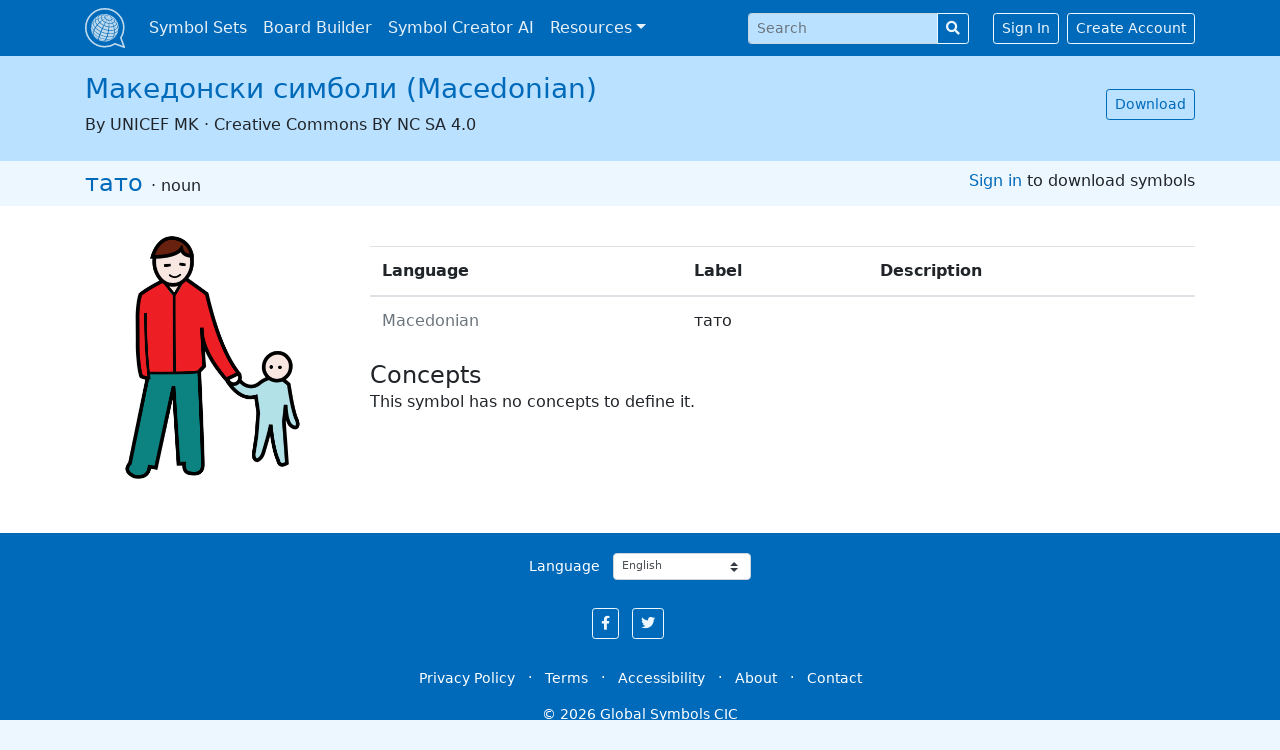

--- FILE ---
content_type: text/html; charset=utf-8
request_url: https://globalsymbols.com/symbolsets/9ac07976-cabf-49b9-8924-396bd193d41a/symbols/48482?locale=en
body_size: 4463
content:
<!DOCTYPE html>
<html class='bg-light' dir='ltr' lang='en'>
<head>
<meta charset='utf-8'>
<meta content='width=device-width, initial-scale=1, shrink-to-fit=no' name='viewport'>
<link rel="apple-touch-icon" sizes="180x180" href="/assets/favicon/apple-touch-icon-268ec0625c09c4f4bedb475dbb680d07851d0b36d9b28d2582bb8d93ff14ff75.png">
<link rel="icon" type="image/png" sizes="32x32" href="/assets/favicon/favicon-32x32-a94c82071920d187661822e33b52dfcf5e703642ab108f762c2f97785f1a2a6d.png">
<link rel="icon" type="image/png" sizes="16x16" href="/assets/favicon/favicon-16x16-dd4345b52bf6759462156d3b29887c260bf4545715d884c55b7f3e65fe7c85c8.png">
<link rel="mask-icon" href="/assets/favicon/safari-pinned-tab-6e0310d65a4f884e67a6153d9bf1390ea26c454bad95bba9e689deec3680fa8d.svg" color="#206eb5">
<link rel="shortcut icon" href="/assets/favicon/favicon-3f11acb33369a4001f780c66333456f5d3e3c50e1a6544b508619618509ce7bf.ico">
<meta name="apple-mobile-web-app-title" content="Global Symbols">
<meta name="application-name" content="Global Symbols">
<meta name="msapplication-TileColor" content="#2d89ef">
<meta name="theme-color" content="#ffffff">
<meta name="csrf-param" content="authenticity_token" />
<meta name="csrf-token" content="IT9iMU10241ZdWUVmnWEZgl-ytpOMj1i9VTv0DlF9cB8R4nOwguGIo4fuKxuzwOAJcbwVhIx73PRH3dd9TI-_Q" />

<title>тато in Македонски симболи (Macedonian) · Global Symbols</title>
<meta name="description" content="&#39;тато&#39; symbol, part of the Македонски симболи (Macedonian) symbolset. Find thousands of free symbols for communication.">
<link rel="image_src" href="https://globalsymbols.com/assets/default-sharing-image-af04cdfc0e1d1ddf1cbd517290e396cb2d496049ce6d66771a378016ac470fef.png">
<meta property="og:title" content="тато in Македонски симболи (Macedonian) · Global Symbols">
<meta property="og:site_name" content="Global Symbols">
<meta property="og:description" content="&#39;тато&#39; symbol, part of the Македонски симболи (Macedonian) symbolset. Find thousands of free symbols for communication.">
<meta property="og:image" content="https://globalsymbols.com/uploads/production/image/imagefile/48481/98_48482_ba2d458b-c2f3-4291-b318-3d67809f78fc.jpg">
<meta property="og:image:width" content="1200">
<meta property="og:image:height" content="630">
<meta property="og:url" content="https://globalsymbols.com/symbolsets/9ac07976-cabf-49b9-8924-396bd193d41a/symbols/48482?locale=en">
<meta property="og:type" content="object">
<meta property="og:updated_time" content="2021-12-02T12:24:19Z">
<meta name="twitter:card" content="summary">
<meta name="twitter:site" content="@globalsymbols">
<script crossorigin='anonymous' defer integrity='sha256-4+XzXVhsDmqanXGHaHvgh1gMQKX40OUvDEBTu8JcmNs=' src='https://code.jquery.com/jquery-3.5.1.slim.min.js'></script>
<link rel="stylesheet" media="all" href="/assets/application-827ad3c02c75fb22d04cd2012842bedc8287c62cb3e33cfaa74de5462c737383.css" data-turbolinks-track="reload" />
<script src="/assets/application-fbd3acc43dbfb5f6cff258feab45d326ca2007e469acc92e571531f1824eff92.js" data-turbolinks-track="reload" defer="defer"></script>
<script type="application/ld+json">{"@type":"Organization","url":"https://globalsymbols.com","logo":"https://globalsymbols.com/assets/logo-square-292ce2be5f1daf883aa7b55f12c29396079e8022adc848e8754d51d3b3e2ef1e.svg","sameAs":["https://facebook.com/globalsymbols","https://twitter.com/globalsymbols"],"@context":"https://schema.org"}</script>
<link href='https://www.google-analytics.com' rel='preconnect'>
<!-- Global site tag (gtag.js) - Google Analytics -->
<script async src='https://www.googletagmanager.com/gtag/js?id=UA-24512836-6'></script>
<script>
  window.dataLayer = window.dataLayer || [];
  function gtag(){dataLayer.push(arguments);}
  gtag('js', new Date());
  gtag('config', 'UA-24512836-6');
</script>
</head>
<body>
<a class='sr-only sr-only-focusable position-fixed p-3' href='#content'>Skip to main content</a>
<nav class='navbar navbar-expand-lg navbar-dark bg-primary fixed-top mb-5'>
<div class='container-xl'>
<a class='navbar-brand p-0' href='/?locale=en' translate='no'>
<img alt='Global Symbols' class='d-inline-block align-top' src='/assets/logo-square-white-2a2b929fd22493bd051b36117806fc042cb1c75ed586c904dad3de870f0c099f.svg'>
</a>
<button aria-controls='navbarSupportedContent' aria-expanded='false' aria-label='Toggle navigation' class='navbar-toggler' data-target='#navbarSupportedContent' data-toggle='collapse' type='button'>
<span class='navbar-toggler-icon'></span>
</button>
<div class='collapse navbar-collapse' id='navbarSupportedContent'>
<ul class='navbar-nav mr-auto'>
<li class='nav-item'>
<a class='nav-link' href='/symbolsets?locale=en'>Symbol Sets</a>
</li>
<li class='nav-item'>
<a class='nav-link' href='https://app.globalsymbols.com/en' target='_blank'>Board Builder</a>
</li>
<li class='nav-item'>
<a class='nav-link' href='https://app.globalsymbols.com/en/media' rel='noopener' target='_blank'>Symbol Creator AI</a>
</li>
<li class='nav-item dropdown'>
<a class='nav-link dropdown-toggle' data-toggle='dropdown' href='#' id='navbarDropdownMenuLink'>Resources</a>
<div aria-labelledby='navbarDropdownMenuLink' class='dropdown-menu'>
<a class='dropdown-item' href='/about/training-resources?locale=en'>Training</a>
<a class='dropdown-item' href='/knowledge-base?locale=en'>Knowledge Base</a>
<a class='dropdown-item' href='/news?locale=en'>News</a>
</div>
</li>
</ul>
<form class="form-inline my-2 my-lg-0 mr-4" role="form" action="/search?locale=en" accept-charset="UTF-8" method="get"><input value="9ac07976-cabf-49b9-8924-396bd193d41a" id="navbar_search_symbolset" type="hidden" name="symbolset" />
<input value="en" type="hidden" name="locale" id="locale" />
<div class="form-group row" clsass="mb-0 input-group-sm"><label class="sr-only col-form-label col required" for="navbar_search_query">Search </label><div class="col-sm-12"><div class="input-group input-group-sm"><input id="navbar_search_query" required="required" class="form-control" placeholder="Search " type="text" name="query" /><div class="input-group-append"><button name="button" type="submit" class="btn btn-outline-light" title="Search"><i class="fas fa-search"></i></button></div></div></div></div>
</form><a class='btn btn-sm btn-outline-light' href='/users/sign_in?locale=en'>Sign In</a>
<a class='btn btn-sm btn-outline-light ml-2' href='/users/sign_up?locale=en'>Create Account</a>
</div>
</div>
</nav>
<div id='main'>
<div class='bg-light-1' id='symbolset-topbar'>
<div class='container-xl'>
<div class='row pb-4 pt-3 align-items-center'>
<div class='col text-center text-sm-left'>
<h1>
<a href='/symbolsets/9ac07976-cabf-49b9-8924-396bd193d41a?locale=en' translate='no'>Македонски симболи (Macedonian)</a>
</h1>
<div class='font-weight-light'>
By
<a rel='noopener' target='_blank' translate='no'>UNICEF MK</a>
·
<span translate='no'>Creative Commons BY NC SA 4.0</span>

</div>
</div>
<div class='col-sm-auto text-center text-sm-right'>
<a class='btn btn-sm btn-outline-primary' data-turbolinks='false' href='/symbolsets/9ac07976-cabf-49b9-8924-396bd193d41a/download?locale=en'>Download</a>
</div>
</div>
</div>
</div>

<div class='bg-light' id='symbol-topbar'>
<div class='container-xl'>
<div class='row py-2'>
<div class='col text-center text-sm-left'>
<h2 class='d-inline'>
<a href='/symbolsets/9ac07976-cabf-49b9-8924-396bd193d41a/symbols/48482?locale=en'><span lang='mk' translate='no'>тато</span>

</a>
</h2>
<span class='font-weight-light'>
·
noun
</span>
</div>
<div class='col-sm-auto text-center text-sm-right'>
<a href='/users/sign_in?locale=en'>Sign in</a>
to download symbols
</div>
</div>
</div>
</div>

<main class='container-xl'>
<div class='row'>
<div class='col-md-3'>
<img alt='тато' class='img-fluid show-picto-image' src='https://globalsymbols.com/uploads/production/image/imagefile/48481/98_48482_ba2d458b-c2f3-4291-b318-3d67809f78fc.jpg'>
</div>
<div class='col'>
<p class='lead'></p>
<div class='table-responsive'>
<table class='table table-hover'>
<thead>
<th scope='col'>Language</th>
<th scope='col'>Label</th>
<th scope='col'>Description</th>
</thead>
<tbody>
<tr>
<td class='text-muted'>Macedonian</td>
<td>
<span lang='mk' translate='no'>тато</span>

</td>
<td><span lang='mk' translate='no'></span>
</td>
</tr>
</tbody>
</table>
</div>
<h2 class='d-inline'>Concepts</h2>
<p class='font-weight-light'>
This symbol has no concepts to define it.
</p>
</div>
</div>
</main>

</div>
<footer class='text-center d-print-none'>
<div class='text-white bg-primary mt-5 p-3'>
<div class='container-xl'>
<form>
<div class='form-row align-items-center justify-content-center'>
<div class='col-auto'>
<label class='col-form-label col-form-label-sm' for='select_locale'>Language</label>
<select class='w-auto custom-select custom-select-sm my-1 ml-2' id='select_locale'>
<option value="ca">Català</option>
<option value="de">Deutsch</option>
<option selected="selected" value="en">English</option>
<option value="es">Español</option>
<option value="fr">Français</option>
<option value="it">Italiano</option>
<option value="nl">Nederlands</option>
<option value="ps">Pashto</option>
<option value="ro">Română</option>
<option value="sq">Shqip</option>
<option value="sr_Latn">Srpski (latinica)</option>
<option value="tr">Türkçe</option>
<option value="hr">hrvatski</option>
<option value="el">Ελληνικά</option>
<option value="bg">Български</option>
<option value="mk">Македонски</option>
<option value="sr_Cyrl">српска ћирилица</option>
<option value="uk">український</option>
<option value="hy">Հայերեն</option>
<option value="ur">اردو</option>
<option value="ar">العربية</option>
</select>
</div>
</div>
</form>
<div class='mt-4'>
<a class='btn btn-sm btn-outline-light mr-2 social-button' href='https://facebook.com/globalsymbols' rel='noopener' title='Global Symbols on Facebook'>
<i class='fab fa-facebook-f'></i>
<div class='sr-only'>Global Symbols on Facebook</div>
</a>
<a class='btn btn-sm btn-outline-light mr-4 social-button' href='https://twitter.com/globalsymbols' rel='noopener' title='Global Symbols on Twitter'>
<i class='fab fa-twitter'></i>
<div class='sr-only'>Global Symbols on Twitter</div>
</a>
</div>
<div class='mt-4'>
<small>
<a class='btn btn-sm btn-link text-white' href='/about/privacy-policy?locale=en'>Privacy Policy</a>
·
<a class='btn btn-sm btn-link text-white' href='/about/terms-and-conditions?locale=en'>Terms</a>
·
<a class='btn btn-sm btn-link text-white' href='/about/accessibility-statement?locale=en'>Accessibility</a>
·
<a class='btn btn-sm btn-link text-white' href='/about?locale=en'>About</a>
·
<a class='btn btn-sm btn-link text-white' href='/contact?locale=en'>Contact</a>
</small>
</div>
<div class='navbar-text' translate='no'>
<small>© 2026 Global Symbols CIC</small>
</div>
</div>
</div>
</footer>
<div class='d-none d-print-block text-center'>
<small>© 2026 Global Symbols CIC</small>
</div>
<script type="application/ld+json">{"@type":"BreadcrumbList","itemListElement":[{"@type":"ListItem","position":0,"name":"Symbolsets","item":"https://globalsymbols.com/symbolsets?locale=en"},{"@type":"ListItem","position":1,"name":"Македонски симболи (Macedonian)","item":"https://globalsymbols.com/symbolsets/9ac07976-cabf-49b9-8924-396bd193d41a?locale=en"},{"@type":"ListItem","position":2,"name":"тато","item":"https://globalsymbols.com/symbolsets/9ac07976-cabf-49b9-8924-396bd193d41a/symbols/48482?locale=en"}],"@context":"https://schema.org"}</script>
</body>
</html>
